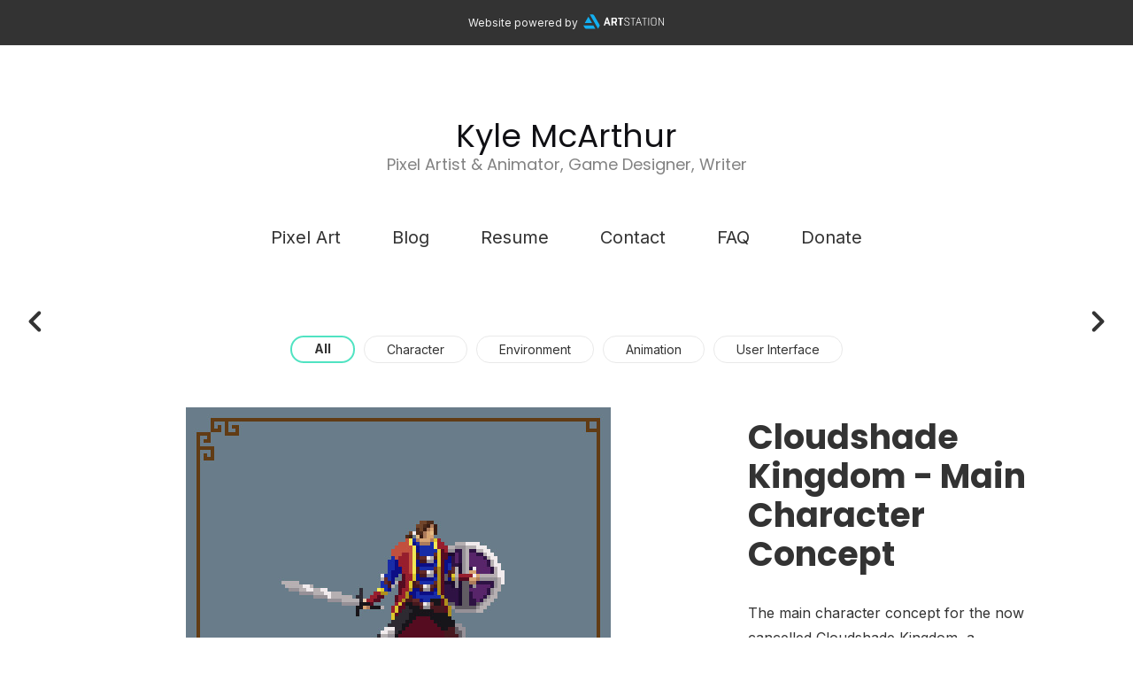

--- FILE ---
content_type: text/html; charset=utf-8
request_url: https://kylemcarthur.com/projects/PmX6gr
body_size: 3725
content:
<!DOCTYPE html><html lang="en"><head><meta charset="utf-8" /><meta content="IE=edge" http-equiv="X-UA-Compatible" /><meta content="width=device-width, initial-scale=1.0" name="viewport" /><link href="https://fonts.googleapis.com/css?family=Inter:400,400i,700,900|Poppins:400,700,900|PT+Mono" rel="stylesheet" /><link rel="stylesheet" media="screen" href="/assets/website-26325af48fcf4085dc968ace4e7c8c3ac5dfac87066c2008a18f3777550573ed.css" /><link rel="stylesheet" media="screen" href="/assets/website/insta-890675ab725dd0a445bb90ad4a6fc53ae35aaec91c1c83cfb7297e973d0fda8b.css" /><link rel="stylesheet" media="screen" href="/asset/css/custom-user-878284-1769181680-theme-insta-0577e6ea0bda08d69959fb8131e4650e-1690408223.css" /><style></style><link rel="shortcut icon" type="image/x-icon" href="https://cdn.artstation.com/static_media/placeholders/user/portfolio_favicon/default.png" /><title>Kyle McArthur - Cloudshade Kingdom - Main Character Concept</title>
<meta name="description" content="The main character concept for the now cancelled Cloudshade Kingdom, a Castlevania inspired action platformer. Art style and pose inspired by Castlevania and Pauldrons. www.twitch.tv/calamity_kyle www.twitter.com/Calamity_Kyle" />
<meta name="twitter:site_name" content="Kyle McArthur" />
<meta name="twitter:site" content="@Calamity_Kyle" />
<meta name="twitter:title" content="Cloudshade Kingdom - Main Character Concept" />
<meta name="twitter:card" content="summary_large_image" />
<meta name="twitter:description" content="The main character concept for the now cancelled Cloudshade Kingdom, a Castlevania inspired action platformer. Art style and pose inspired by Castlevania and Pauldrons.

www.twitch.tv/calamity_kyle
www.twitter.com/Calamity_Kyle
www.patreon.com/calamity_kyle
www.ko-fi.com/calamity_kyle" />
<meta name="twitter:image" content="https://cdna.artstation.com/p/assets/images/images/014/467/816/large/kyle-mcarthur-character-concept-original-4x.jpg?1544071406" />
<meta property="og:url" content="https://kylemcarthur.com/projects/PmX6gr" />
<meta property="og:site_name" content="Kyle McArthur" />
<meta property="og:title" content="Cloudshade Kingdom - Main Character Concept" />
<meta property="og:image" content="https://cdna.artstation.com/p/assets/images/images/014/467/816/large/kyle-mcarthur-character-concept-original-4x.jpg?1544071406" />
<meta property="og:description" content="The main character concept for the now cancelled Cloudshade Kingdom, a Castlevania inspired action platformer. Art style and pose inspired by Castlevania and Pauldrons.

www.twitch.tv/calamity_kyle
www.twitter.com/Calamity_Kyle
www.patreon.com/calamity_kyle
www.ko-fi.com/calamity_kyle" />
<meta property="og:image:width" content="1920" />
<meta property="og:type" content="website" />
<meta name="image" content="https://cdna.artstation.com/p/assets/images/images/014/467/816/large/kyle-mcarthur-character-concept-original-4x.jpg?1544071406" />
<meta name="og_twitter_card" content="summary_large_image" />
<meta name="robots" content="index, NoAI" /><link rel="alternate" type="application/rss+xml" title="Kyle McArthur on ArtStation" href="https://calamity_kyle.artstation.com/rss" /><!-- Common head js --><script src="/assets/layout/common_head_js.bundle.87cd8cc13f51041e4c5c.js"></script><script>window._epicEnableCookieGuard = false</script><script src="https://tracking.epicgames.com/tracking.js" async defer="defer"></script><script>environment = "production";
window.websocket_host = "https://ws.artstation.com";</script><script>window.api                         = {};
window.api.notifications           = {};
window.api.messaging               = {};
window.api.websockets              = {};
window.api.notifications.enabled   = true;
window.api.messaging.enabled       = true;
window.api.websockets.enabled      = true;
window.api.google_auth_client_id   = "439315463592-150g9t6k7vft6cd71k6s6jqelg9hgr4e.apps.googleusercontent.com";
window.api.facebook_app_id         = "249255215230397";
window.talon_settings              = {};
window.talon_settings.enabled      = true;
window.talon_settings.flow_id      = 'artstation_prod';</script><script>window.user_id = null;
window.user_show_adult = false;</script><script>window.upload_config = {
  maxImageSize: 10485760,
  maxMarmosetFileSize: 15728640,
  maxPdfFileSize: 20971520,
  maxPanoFileSize: 10485760,
  maxVideoClipFileSize: 26214400
};</script><script>window.angular_debug_enabled = false;
window.locale = "en";
I18n = {}
I18n.defaultLocale = "en";
I18n.locale = "en";
window.artstation_config = {
  preloaded_feed_comments_count: 5,
  preloaded_challenge_announcement_replies_count: 5
};</script><script>window.pro_member = false;</script><script src="https://js.hcaptcha.com/1/api.js?render=explicit&uj=true" async defer></script></head><body class="theme-insta project"><div id="top"></div><div class="powered-by-artstation"><span>Website powered by</span><a class="logo-artstation" href="https://www.artstation.com"></a></div><header class="site-header"><div class="site-logo"><div class="site-title title-font"><a href="/">Kyle McArthur</a><div class="site-subtitle visible-desktop">Pixel Artist &amp; Animator, Game Designer, Writer</div></div></div><div class="site-header-btn"><div class="line"></div><div class="line"></div><div class="line"></div></div><div class="header-nav-close"><div class="header-nav-close-inner"></div></div><div class="header-nav"><ul class="nav"><li><a target="_self" href="/">Pixel Art</a></li><li><a target="_self" href="/blog">Blog</a></li><li><a target="_self" href="/resume">Resume</a></li><li><a target="_self" href="/contact">Contact</a></li><li><a target="_self" href="/pages/faq">FAQ</a></li><li><a target="_self" href="/pages/donate">Donate</a></li></ul></div></header><div class="site-wrapper"><div class="nav-album hidden-phone"><ul class="nav-inline"><li class="active"><a href="/projects">All</a></li><li><a href="/albums/2046167">Character</a></li><li><a href="/albums/2046152">Environment</a></li><li><a href="/albums/2046143">Animation</a></li><li><a href="/albums/2046170">User Interface</a></li></ul></div><input type="hidden" name="previous_project" id="previous_project" value="/projects/xzY16O" /><input type="hidden" name="next_project" id="next_project" value="/projects/v1xVAE" /><a class="project-page-prev" href="/projects/xzY16O"><span class="far fa-angle-left"></span></a><a class="project-page-next" href="/projects/v1xVAE"><span class="far fa-angle-right"></span></a><div class="site-content project-page"><div class="project-title title-font text-center hidden-desktop">Cloudshade Kingdom - Main Character Concept</div><div class="project-grid right "><div class="project-assets"><div class="project-assets-item"><div class="project-assets-item-inner"><a class="project-assets-link colorbox-gal" data-colorbox="true" href="https://cdna.artstation.com/p/assets/images/images/014/467/816/large/kyle-mcarthur-character-concept-original-4x.jpg?1544071406"><picture><source media="(min-width: 1200px)" srcset="https://cdna.artstation.com/p/assets/images/images/014/467/816/large/kyle-mcarthur-character-concept-original-4x.jpg?1544071406" /><source media="(min-width: 768px)" srcset="https://cdna.artstation.com/p/assets/images/images/014/467/816/medium/kyle-mcarthur-character-concept-original-4x.jpg?1544071406" /><source media="(min-width: 0)" srcset="" /><img class="project-assets-image img-responsive constrained" alt="" src="https://cdna.artstation.com/p/assets/images/images/014/467/816/medium/kyle-mcarthur-character-concept-original-4x.jpg?1544071406" /></picture></a></div></div></div><div class="project-content"><div class="container-sm"><div class="project-title title-font hidden-phone hidden-tablet">Cloudshade Kingdom - Main Character Concept</div><div class="project-text formatted-text"><p>The main character concept for the now cancelled Cloudshade Kingdom, a Castlevania inspired action platformer. Art style and pose inspired by Castlevania and Pauldrons.</p>

<p><a href="http://www.twitch.tv/calamity_kyle">www.twitch.tv/calamity_kyle</a>
<br /><a href="https://www.twitter.com/Calamity_Kyle">www.twitter.com/Calamity_Kyle</a>
<br /><a href="http://www.patreon.com/calamity_kyle">www.patreon.com/calamity_kyle</a>
<br /><a href="http://www.ko-fi.com/calamity_kyle">www.ko-fi.com/calamity_kyle</a></p></div><div class="s-icons"><div class="s-icons-inner"><button class="s-icon s-fb" data-href="" data-sharer="facebookLegacy" type="button"><span class="ik ik-sh-facebook"></span><span class="s-text">Share</span></button><button class="s-icon s-pin" data-href="" data-media="" data-sharer="pinterest" data-title="" type="button"><span class="ik ik-sh-pinterest"></span><span class="s-text">Pin</span></button><button class="s-icon s-tweet" data-href="" data-sharer="twitter" data-title="" type="button"><span class="ik ik-sh-twitter"></span><span class="s-text">Share</span></button><button class="s-icon s-linked" data-href="" data-sharer="linkedin" data-title="" type="button"><span class="ik ik-sh-linkedin"></span><span class="s-text">Share</span></button></div></div><div class="project-nav"><a class="project-nav-link project-nav-prev" href="/projects/xzY16O"><div class="project-nav-image" style="background-image: url(&#39;https://cdnb.artstation.com/p/assets/images/images/014/393/483/20181202202046/smaller_square/kyle-mcarthur-006-graffiti.jpg?1543803647&#39;);"></div><div class="project-nav-inner left"><div class="project-nav-head"><span class="far fa-long-arrow-left icon-pad-right"></span>Previous </div><div class="project-nav-footer">Graffiti - Calamity </div></div></a><a class="project-nav-link project-nav-next" href="/projects/v1xVAE"><div class="project-nav-inner right text-right"><div class="project-nav-head">Next<span class="far fa-long-arrow-right icon-pad-left"></span></div><div class="project-nav-footer">Knight vs Orc </div></div><div class="project-nav-image" style="background-image: url(&#39;https://cdna.artstation.com/p/assets/images/images/018/595/942/20190607202504/smaller_square/kyle-mcarthur-knight-vs-orc.jpg?1559957104&#39;);"></div></a></div><div class="project-other hidden-phone text-center"><div class="project-other-title">More artwork</div><div class="project-other-images"><a class="project-other-link" href="/projects/XggJyn"><img width="200" heigth="200" src="https://cdna.artstation.com/p/assets/images/images/060/898/360/20230323024709/smaller_square/kyle-mcarthur-hoverboard-destiny-cyndi-3x.jpg?1679557629" /></a><a class="project-other-link" href="/projects/rRaQr5"><img width="200" heigth="200" src="https://cdnb.artstation.com/p/assets/images/images/026/257/049/smaller_square/kyle-mcarthur-zelda-ocarina-of-time-final-3x.jpg?1588293486" /></a><a class="project-other-link" href="/projects/lxwLLo"><img width="200" heigth="200" src="https://cdna.artstation.com/p/assets/covers/images/040/043/662/smaller_square/kyle-mcarthur-kyle-mcarthur-player-character-helmet-on-preview-4x.jpg?1627673236" /></a></div></div></div></div></div></div><div class="report-section"><div class="dropdown"><a class="dropdown-toggle" role="button"><i class="far fa-flag fa-pad-right"></i><span>Report</span></a><ul class="dropdown-menu"><li class="dropdown-menu-item"><a href="https://safety.epicgames.com/en-US/policies/reporting-misconduct/submit-report?product_id=artstation_content_report&amp;content_id=4099114&amp;content_type=project" target="_blank"><i class="material-icons-round far icon-pad-right">description</i><span>Content</span></a></li><li class="dropdown-menu-item"><a href="https://safety.epicgames.com/en-US/policies/reporting-misconduct/submit-report?product_id=artstation_content_report&amp;content_id=878284&amp;content_type=user_website" target="_blank"><i class="material-icons-round far icon-pad-right">person</i><span>User</span></a></li></ul></div></div></div><footer class="site-footer"><div class="row row-middle"><div class="col-12 col-tablet-6 site-footer-s"><div class="fo-social text-center ik-style-solid ik-frame-circle ik-color-accent"><div class="fo-social-item"><a class="fo-social-link ik ik-artstation ik-s-artstation" href="https://www.artstation.com/calamity_kyle"></a></div><div class="fo-social-item"><a class="fo-social-link ik ik-twitter ik-s-twitter" target="_blank" href="https://twitter.com/Calamity_Kyle"></a></div></div></div><div class="col-12 col-tablet-3 btt"><a class="scrolltoel" href="#top"><span class="far fa-long-arrow-up icon-pad-right-2x"></span>Back to top </a></div><div class="col-12 col-tablet-3 site-footer-copy">&copy; All rights reserved</div></div></footer><script src="/assets/website-e5996ef0f429971584907debb6b413ebaf705162603c946acbdd2496ef376f8a.js"></script><script src="/asset/js/app.js?v=user-878284-1769181680-theme-insta-0577e6ea0bda08d69959fb8131e4650e-1690408223"></script><script src="//unpkg.com/css-vars-ponyfill@1"></script><script>cssVars({
  onlyLegacy: true
});</script><script async="" defer="" src="//assets.pinterest.com/js/pinit.js" type="text/javascript"></script></body></html>

--- FILE ---
content_type: text/css
request_url: https://kylemcarthur.com/assets/website/insta-890675ab725dd0a445bb90ad4a6fc53ae35aaec91c1c83cfb7297e973d0fda8b.css
body_size: 7175
content:
.nav-inline,.nav{list-style:none;margin:0;padding:0}:root{--popover-bg: var(--body-bg-darker);--notify-bg: var(--body-bg-darker);--notify-color-primary: var(--accent-color);--modal-bg: var(--body-bg-darker);--modal-bg-backdrop: rgba(255, 255, 255, 0.8);--modal-border-color: var(--body-bg-darkest);--modal-header-bg: var(--body-bg-darkest);--short-url-bg: #fff;--short-url-border: #fff;--short-url-border-radius: 40px;--short-url-copied-color: var(--accent-color)}a,.active a{color:var(--link-color);text-decoration:none;transition:color 0.25s cubic-bezier(0.45, 0.3, 0.15, 0.95),opacity 0.25s cubic-bezier(0.45, 0.3, 0.15, 0.95)}a:focus,a:active,.active a:focus,.active a:active{outline:0}a:hover,.active a:hover{color:var(--link-color-darker)}h1,h2,h3,h4{color:var(--project-title-color);margin-top:3.75rem;margin-bottom:0.9375rem}@media (max-width: 47.9375em){h1,h2,h3,h4{margin-top:2.5rem;margin-bottom:1.25rem}}h1{font-size:2.75rem;line-height:3.75rem}h1+p,h1+code,h1+pre{margin-top:0.25rem}@media (max-width: 47.9375em){h1{font-size:1.625rem;line-height:2.375rem}}h2{font-size:2rem;line-height:2.75rem}@media (max-width: 47.9375em){h2{font-size:1.375rem;line-height:2.25rem}}h2+p,h2+code,h2+pre{margin-top:0.375rem}h3{font-size:1.5rem;line-height:2.0625rem}@media (max-width: 47.9375em){h3{font-size:1.125rem;line-height:2rem}}h3+p,h3+code,h3+pre{margin-top:0.625rem}h4{font-size:1.125rem;line-height:1.5rem}@media (max-width: 47.9375em){h4{font-size:1rem;line-height:1.625rem}}h4+p,h4+code,h4+pre{margin-top:0.625rem}code,pre{padding:0.625rem 0.9375rem;border:0.0625rem solid var(--body-bg-darkest);background:var(--body-bg-darker);margin-top:1.375rem;margin-bottom:1.375rem;font-family:'PT Mono', monospace;display:block;white-space:pre-wrap;word-wrap:break-word}code code,code pre,pre code,pre pre{padding:0;border:0;margin-top:0;margin-bottom:0}blockquote{border-left:0.1875rem solid rgba(var(--border-color-rgb), 0.7);padding:0.375rem 0 0.375rem 1.25rem;font-style:italic;color:var(--body-color)}.color-darker{color:var(--body-color-darker)}html{display:flex;width:100%}body{font-size:0.875rem;line-height:1.75;color:var(--body-color);background-color:var(--body-bg)}.site-wrapper{flex:1;height:initial}.site-content{margin-left:0.625rem;margin-right:0.625rem}@media (min-width: 48em){.site-content{margin-left:2.5rem;margin-right:2.5rem}}@media (min-width: 64em){.site-content{margin-left:5rem;margin-right:5rem}}.site-grid-wrapper{display:flex;flex-direction:column;height:calc(100% - 100px);justify-content:space-between;padding-bottom:2rem}.container-lg,.container-sm{margin-left:auto;margin-right:auto;padding-left:0.9375rem;padding-right:0.9375rem;width:100%}.container-sm{max-width:51.25rem}.container-lg{max-width:78.125rem}@media (min-width: 120.0625em){.container-lg{max-width:100rem}}.row{display:flex;flex:0 1 auto;flex-direction:row;flex-wrap:wrap}.row-middle{align-items:center}.row-spacing{margin-left:-0.9375rem;margin-right:-0.9375rem}.row-spacing>*{padding-left:0.9375rem;padding-right:0.9375rem}.col-1{max-width:8.3333333333%;flex-basis:8.3333333333%}.col-2{max-width:16.6666666667%;flex-basis:16.6666666667%}.col-3{max-width:25%;flex-basis:25%}.col-4{max-width:33.3333333333%;flex-basis:33.3333333333%}.col-5{max-width:41.6666666667%;flex-basis:41.6666666667%}.col-6{max-width:50%;flex-basis:50%}.col-7{max-width:58.3333333333%;flex-basis:58.3333333333%}.col-8{max-width:66.6666666667%;flex-basis:66.6666666667%}.col-9{max-width:75%;flex-basis:75%}.col-10{max-width:83.3333333333%;flex-basis:83.3333333333%}.col-11{max-width:91.6666666667%;flex-basis:91.6666666667%}.col-12{max-width:100%;flex-basis:100%}@media (min-width: 48em){.row-tablet{display:flex;flex-wrap:wrap}}@media (min-width: 48em){.col-tablet-1{max-width:8.3333333333%;flex-basis:8.3333333333%}}@media (min-width: 48em){.col-tablet-2{max-width:16.6666666667%;flex-basis:16.6666666667%}}@media (min-width: 48em){.col-tablet-3{max-width:25%;flex-basis:25%}}@media (min-width: 48em){.col-tablet-4{max-width:33.3333333333%;flex-basis:33.3333333333%}}@media (min-width: 48em){.col-tablet-5{max-width:41.6666666667%;flex-basis:41.6666666667%}}@media (min-width: 48em){.col-tablet-6{max-width:50%;flex-basis:50%}}@media (min-width: 48em){.col-tablet-7{max-width:58.3333333333%;flex-basis:58.3333333333%}}@media (min-width: 48em){.col-tablet-8{max-width:66.6666666667%;flex-basis:66.6666666667%}}@media (min-width: 48em){.col-tablet-9{max-width:75%;flex-basis:75%}}@media (min-width: 48em){.col-tablet-10{max-width:83.3333333333%;flex-basis:83.3333333333%}}@media (min-width: 48em){.col-tablet-11{max-width:91.6666666667%;flex-basis:91.6666666667%}}@media (min-width: 48em){.col-tablet-12{max-width:100%;flex-basis:100%}}@media (min-width: 64em){.row-desktop{display:flex;flex-wrap:wrap}}@media (min-width: 64em){.col-desktop-1{max-width:8.3333333333%;flex-basis:8.3333333333%}}@media (min-width: 64em){.col-desktop-2{max-width:16.6666666667%;flex-basis:16.6666666667%}}@media (min-width: 64em){.col-desktop-3{max-width:25%;flex-basis:25%}}@media (min-width: 64em){.col-desktop-4{max-width:33.3333333333%;flex-basis:33.3333333333%}}@media (min-width: 64em){.col-desktop-5{max-width:41.6666666667%;flex-basis:41.6666666667%}}@media (min-width: 64em){.col-desktop-6{max-width:50%;flex-basis:50%}}@media (min-width: 64em){.col-desktop-7{max-width:58.3333333333%;flex-basis:58.3333333333%}}@media (min-width: 64em){.col-desktop-8{max-width:66.6666666667%;flex-basis:66.6666666667%}}@media (min-width: 64em){.col-desktop-9{max-width:75%;flex-basis:75%}}@media (min-width: 64em){.col-desktop-10{max-width:83.3333333333%;flex-basis:83.3333333333%}}@media (min-width: 64em){.col-desktop-11{max-width:91.6666666667%;flex-basis:91.6666666667%}}@media (min-width: 64em){.col-desktop-12{max-width:100%;flex-basis:100%}}@media (min-width: 73.75em){.row-desktop-sm{display:flex;flex-wrap:wrap}}@media (min-width: 73.75em){.col-desktop-sm-1{max-width:8.3333333333%;flex-basis:8.3333333333%}}@media (min-width: 73.75em){.col-desktop-sm-2{max-width:16.6666666667%;flex-basis:16.6666666667%}}@media (min-width: 73.75em){.col-desktop-sm-3{max-width:25%;flex-basis:25%}}@media (min-width: 73.75em){.col-desktop-sm-4{max-width:33.3333333333%;flex-basis:33.3333333333%}}@media (min-width: 73.75em){.col-desktop-sm-5{max-width:41.6666666667%;flex-basis:41.6666666667%}}@media (min-width: 73.75em){.col-desktop-sm-6{max-width:50%;flex-basis:50%}}@media (min-width: 73.75em){.col-desktop-sm-7{max-width:58.3333333333%;flex-basis:58.3333333333%}}@media (min-width: 73.75em){.col-desktop-sm-8{max-width:66.6666666667%;flex-basis:66.6666666667%}}@media (min-width: 73.75em){.col-desktop-sm-9{max-width:75%;flex-basis:75%}}@media (min-width: 73.75em){.col-desktop-sm-10{max-width:83.3333333333%;flex-basis:83.3333333333%}}@media (min-width: 73.75em){.col-desktop-sm-11{max-width:91.6666666667%;flex-basis:91.6666666667%}}@media (min-width: 73.75em){.col-desktop-sm-12{max-width:100%;flex-basis:100%}}@media (min-width: 90em){.row-desktop-xmd{display:flex;flex-wrap:wrap}}@media (min-width: 90em){.col-desktop-xmd-1{max-width:8.3333333333%;flex-basis:8.3333333333%}}@media (min-width: 90em){.col-desktop-xmd-2{max-width:16.6666666667%;flex-basis:16.6666666667%}}@media (min-width: 90em){.col-desktop-xmd-3{max-width:25%;flex-basis:25%}}@media (min-width: 90em){.col-desktop-xmd-4{max-width:33.3333333333%;flex-basis:33.3333333333%}}@media (min-width: 90em){.col-desktop-xmd-5{max-width:41.6666666667%;flex-basis:41.6666666667%}}@media (min-width: 90em){.col-desktop-xmd-6{max-width:50%;flex-basis:50%}}@media (min-width: 90em){.col-desktop-xmd-7{max-width:58.3333333333%;flex-basis:58.3333333333%}}@media (min-width: 90em){.col-desktop-xmd-8{max-width:66.6666666667%;flex-basis:66.6666666667%}}@media (min-width: 90em){.col-desktop-xmd-9{max-width:75%;flex-basis:75%}}@media (min-width: 90em){.col-desktop-xmd-10{max-width:83.3333333333%;flex-basis:83.3333333333%}}@media (min-width: 90em){.col-desktop-xmd-11{max-width:91.6666666667%;flex-basis:91.6666666667%}}@media (min-width: 90em){.col-desktop-xmd-12{max-width:100%;flex-basis:100%}}@media (min-width: 120.0625em){.row-desktop-xlg{display:flex;flex-wrap:wrap}}@media (min-width: 120.0625em){.col-desktop-xlg-1{max-width:8.3333333333%;flex-basis:8.3333333333%}}@media (min-width: 120.0625em){.col-desktop-xlg-2{max-width:16.6666666667%;flex-basis:16.6666666667%}}@media (min-width: 120.0625em){.col-desktop-xlg-3{max-width:25%;flex-basis:25%}}@media (min-width: 120.0625em){.col-desktop-xlg-4{max-width:33.3333333333%;flex-basis:33.3333333333%}}@media (min-width: 120.0625em){.col-desktop-xlg-5{max-width:41.6666666667%;flex-basis:41.6666666667%}}@media (min-width: 120.0625em){.col-desktop-xlg-6{max-width:50%;flex-basis:50%}}@media (min-width: 120.0625em){.col-desktop-xlg-7{max-width:58.3333333333%;flex-basis:58.3333333333%}}@media (min-width: 120.0625em){.col-desktop-xlg-8{max-width:66.6666666667%;flex-basis:66.6666666667%}}@media (min-width: 120.0625em){.col-desktop-xlg-9{max-width:75%;flex-basis:75%}}@media (min-width: 120.0625em){.col-desktop-xlg-10{max-width:83.3333333333%;flex-basis:83.3333333333%}}@media (min-width: 120.0625em){.col-desktop-xlg-11{max-width:91.6666666667%;flex-basis:91.6666666667%}}@media (min-width: 120.0625em){.col-desktop-xlg-12{max-width:100%;flex-basis:100%}}.container-thin{padding-left:0;padding-right:0}.nav+.nav{margin-top:1.25rem}.nav-album{max-width:112.5rem;text-align:center;padding:0.9375rem 0 0;margin-top:0.8125rem;margin-left:0.625rem;margin-right:0.625rem;background-color:var(--body-bg)}@media (min-width: 48em){.nav-album{margin-left:2.5rem;margin-right:2.5rem}}@media (min-width: 64em){.nav-album{margin-left:5rem;margin-right:5rem;margin-top:3.75rem}}@media (min-width: 90em){.nav-album{margin-left:auto;margin-right:auto;margin-top:3.75rem}}.nav-album a{color:var(--site-title-color)}.nav-album li.active{color:var(--link-color)}.nav-album li.active a:hover{color:var(--accent-color)}.nav-inline li{display:inline-block;vertical-align:top;margin:0 0.3125rem 0.625rem}.nav-inline a{color:var(--body-color);font-size:0.875rem;padding:0.1875rem 1.5625rem;line-height:1.4375rem;border:0.0625rem solid var(--border-color);border-radius:0.9375rem;display:block;transition:all 0.2s cubic-bezier(0.55, 0.085, 0.68, 0.53)}.nav-inline a:hover{border-color:var(--accent-color);color:var(--accent-color)}.nav-inline .active a{padding-top:0.125rem;padding-bottom:0.25rem;line-height:1.3125rem;font-weight:700;border-width:0.125rem;border-color:var(--accent-color);color:var(--body-color)}.site-header{background-color:var(--header-bg);padding:1.6875rem 0.625rem}@media (max-width: 47.9375em){.site-header{border-bottom:0.0625rem solid var(--border-color)}}@media (min-width: 48em){.site-header{padding-top:2.25rem;padding-left:2.5rem;padding-right:2.5rem}}@media (min-width: 64em){.site-header{padding:4.375rem 5rem 0}}.site-header-btn{position:absolute;top:2.0625rem;right:0.9375rem;padding:0.625rem;line-height:0.8125rem;font-size:0.0625rem;cursor:pointer;outline:0;display:none;background:transparent;-webkit-tap-highlight-color:rgba(0,0,0,0)}.site-header-btn .line{width:1.25rem;height:0.125rem;background:var(--body-color)}.site-header-btn .line+.line{margin-top:0.25rem}@media (max-width: 47.9375em){.site-header-btn{display:block}}.site-title{font-size:1.625rem;color:var(--site-title-color)}.site-title a{color:var(--site-title-color)}.site-title a:hover{color:var(--accent-color)}@media (min-width: 48em){.site-title{font-size:2.25rem;text-align:center}}.site-logo{text-align:center}.site-logo img{max-width:100%}@media (max-width: 47.9375em){.site-logo{padding-left:1.875rem;padding-right:1.875rem}}.site-subtitle{font-size:0.75rem;color:var(--subtitle-color);margin-top:-0.9375rem}@media (min-width: 48em){.site-subtitle{font-size:1.125rem}}.header-nav{padding:0;font-size:1.25rem;text-align:center;position:relative;margin:auto}@media (min-width: 48em){.header-nav{padding-left:calc( var(--store-grid-gutter) / 2);padding-right:calc( var(--store-grid-gutter) / 2)}}@media (min-width: 64em){.header-nav{max-width:78.125rem}}@media (min-width: 120.0625em){.header-nav{max-width:87.875rem}}.header-nav li{margin:0 0.625rem 0.625rem;padding:0 0.3125rem}.header-nav li a{color:var(--body-color)}.header-nav li a:hover{color:var(--accent-color)}.header-nav li.active a{color:var(--body-color);font-weight:600}@media (max-width: 47.9375em){.header-nav li{margin-top:2.625rem}.header-nav li:first-child{margin-top:0}.header-nav li a{display:inline-block;vertical-align:top;padding-bottom:0.5rem;border-bottom:0.1875rem solid transparent}.header-nav li.active a{border-bottom-color:var(--accent-color)}}@media (min-width: 48em){.header-nav li{display:inline-block;vertical-align:top;padding-bottom:0.3125rem;border-bottom:0.1875rem solid transparent}.header-nav li.active{border-bottom-color:var(--accent-color)}}@media (min-width: 64em){.header-nav li{margin-left:1.5rem;margin-right:1.5rem}}.header-nav-close{display:none;position:fixed;z-index:10;top:1rem;right:1rem;background:var(--nav-album-bg);border-radius:50%;width:3.5rem;height:3.5rem}.header-nav-close-inner:before,.header-nav-close-inner:after{content:'';display:block;position:absolute;top:1.0625rem;left:1.6875rem;width:0.1875rem;height:1.375rem;background:var(--body-color)}.header-nav-close-inner:before{transform:rotate(45deg)}.header-nav-close-inner:after{transform:rotate(-45deg)}@media (max-width: 47.9375em){.header-nav{display:none;position:fixed;top:0;left:0;width:100%;height:100%;overflow-x:hidden;overflow-y:auto;background:var(--body-bg);z-index:3;font-size:2.25rem;padding-top:5.5rem;padding-bottom:4rem;-webkit-overflow-scrolling:touch}.header-nav-active .header-nav-close{display:block}}@media (min-width: 48em){.header-nav{margin-top:3.125rem;display:block !important}}.toggle-mobile-portfolio:hover{border-bottom-color:transparent !important}.toggle-mobile-portfolio.active .header-subnav-plus:after{transform:rotate(90deg);transform-origin:50%}.header-subnav{font-size:1rem;display:none}.header-subnav li{margin-top:1.25rem}.header-subnav-plus{display:inline-block;width:1.25rem;height:1.25rem;vertical-align:baseline;position:relative}.header-subnav-plus:before,.header-subnav-plus:after{content:'';display:block;position:absolute;top:0;left:0}.header-subnav-plus:before{width:1.25rem;height:0.125rem;background:var(--accent-color);margin:0.5625rem 0}.header-subnav-plus:after{width:0.125rem;height:1.25rem;background:var(--accent-color);margin:0 0.5625rem;transition:transform .2s linear}.cart-header{position:absolute;right:0;top:0.625rem;font-size:0.875rem}@media (min-width: 48em){.cart-header{right:calc( var(--store-grid-gutter) / 2)}}.site-footer{background-color:var(--footer-bg);padding:0.9375rem 1.875rem;border-top:0.0625rem solid var(--border-color)}.site-footer-copy{padding:0.9375rem;font-size:0.875rem;color:var(--subtitle-color)}@media (max-width: 47.9375em){.site-footer-copy{text-align:center}}@media (min-width: 48em){.site-footer-copy{order:1}}@media (min-width: 48em){.site-footer-s{order:2}}@media (max-width: 47.9375em){.site-footer-s-fixed{position:fixed;bottom:0;padding:0.625rem 0;left:0;z-index:4;width:100%;background:var(--body-bg)}}.site-footer .btt{padding:0.9375rem}.site-footer .btt a{color:var(--social-circle-color)}.site-footer .btt a:hover{color:var(--accent-color)}@media (max-width: 47.9375em){.site-footer .btt{text-align:center;margin-top:0.625rem}}@media (min-width: 48em){.site-footer .btt{text-align:right;order:3}}.site-footer-copy{color:var(--social-circle-color)}.fo-social-item{display:inline-block;margin:0.5625rem}abbr{display:none}.form-group{position:relative;padding-top:2.1875rem}.form-group .far{display:none;position:absolute;top:0.625rem;right:0;font-size:1rem}.control-label{cursor:text;display:block;font-size:1rem;font-weight:300;margin:0;width:100%;text-align:left;color:var(--subtitle-color);position:absolute;top:3.125rem;left:1.5625rem;z-index:1;transition:top .2s ease, font-size .2s ease, color .2s ease}@media (min-width: 48em){.control-label{font-size:1.375rem}}.control-label.focus{top:2.625rem;font-size:0.75rem}.form-control{width:100%;display:block;background-color:var(--body-bg);color:var(--site-title-color);border:0.0625rem solid var(--border-color-lighter);font-size:1.125rem;padding:1.875rem 1.5625rem 1.125rem;transition:padding-top .2s ease, margin-top .2s ease;overflow-x:hidden;border-radius:2.1875rem}.form-control:focus+.control-label,.form-control.has-value+.control-label{top:2.625rem;font-size:0.75rem}.form-control:focus{border-color:var(--accent-color);outline:0}.form-control.has-value:valid{border-color:var(--accent-color)}.form-control.has-value:invalid{border-color:#FF6944}.form-control.has-value:invalid+.control-label .fa-exclamation-circle{color:#FF6944;display:block}.btn{cursor:pointer;text-decoration:none;padding:1.4375rem 0.6875rem;font-size:1.625rem;display:block;width:100%;border:0;background:var(--accent-color);color:#fff;border-radius:2.375rem;outline:0;box-shadow:0 0.25rem 1rem 0 rgba(119,119,119,0.16);transition:box-shadow .2s linear, background .2s linear, opacity .2s linear}.btn:hover{color:#fff;opacity:0.8;box-shadow:0 0.75rem 1.875rem 0 rgba(0,0,0,0.2)}.btn:active{outline:0}.btn:focus{outline:0;box-shadow:0 0.25rem 1rem 0 rgba(119,119,119,0.16) inset}.recaptcha{text-align:center;margin-top:2.5rem}.recaptcha .g-recaptcha{width:18.75rem;margin:auto}.album-insta{display:flex;flex-wrap:wrap;align-items:stretch}@media (min-width: 64em){.album-insta{margin-bottom:6.25rem}}.album-insta-wrap{max-width:112.5rem;margin-left:auto;margin-right:auto;margin-top:0.8125rem;padding-top:0.9375rem}@media (max-width: 47.9375em){.album-insta-wrap.index{margin-top:0;padding-top:0}}.album-insta-item{position:relative;flex-basis:50%;padding:0.0625rem}.album-insta-item:hover .album-insta-overlay{opacity:1}@media (min-width: 48em){.album-insta-item{padding:0.0625rem 0.9375rem 1.875rem;max-width:26.875rem;flex-basis:calc(100% / 3)}}@media (min-width: 90em){.album-insta-item{max-width:27.5rem;flex-basis:25%;padding:0.0625rem 1.25rem 2.5rem}}@media (min-width: 120.0625em){.album-insta-item{flex-basis:20%}}.album-insta-inner{display:inline-table;vertical-align:top;position:relative}.album-insta-overlay{position:absolute;top:0;left:0;width:100%;height:100%;display:flex;flex-wrap:wrap;align-items:center;justify-content:center;opacity:0;font-weight:700;color:#fff;background:linear-gradient(to bottom, rgba(0,0,0,0.5), rgba(0,0,0,0.8));transition:opacity .2s linear}.album-insta-project{text-align:center;padding:1.25rem;font-size:1.25rem;word-break:break-word;-webkit-hyphens:auto;hyphens:auto}@media (min-width: 48em){.album-insta-project{font-size:1.625rem}}.pagination{border-top:0.0625rem solid var(--border-color);padding-top:1.25rem;margin-bottom:2.5rem}.pagination .prev{float:left}.pagination .next{float:right}.cart-header-icon{color:var(--body-color)}.cart-header-icon:hover{color:var(--accent-color)}.cart-header-counter{vertical-align:middle;color:#fff}.cart-header-mobile{cursor:pointer;display:inline-block}.cart-header-mobile:hover{color:var(--accent-color)}@media (max-width: 47.9375em){.cart-header-counter{background:var(--accent-color);color:#fff;font-size:1.25rem;min-width:1.375rem;line-height:1;padding:0.0625rem 0.25rem;border-radius:50%;max-height:100%;text-align:center}}.ik-style-solid.ik-color-accent .ik,.ik-style-outline.ik-color-accent .ik,.ik-style-cutout.ik-color-accent .ik{background:var(--social-circle-bg)}.ps .ps__rail-x:hover,.ps .ps__rail-y:hover,.ps .ps__rail-x:focus,.ps .ps__rail-y:focus,.ps .ps__rail-x.ps--clicking,.ps .ps__rail-y.ps--clicking,.ps:hover>.ps__rail-x,.ps:hover>.ps__rail-y,.ps--focus>.ps__rail-x,.ps--focus>.ps__rail-y,.ps--scrolling-x>.ps__rail-x,.ps--scrolling-y>.ps__rail-y{opacity:1}.report-section{font-size:0.9rem;display:flex;justify-content:center;align-items:center;padding:1rem 2rem}.report-section-m0{margin:0}@media (min-width: 48em){.report-section{justify-content:flex-end;padding:1rem 2.5rem}}@media (max-width: 47.9375em){.project p{margin:1.25rem 0 0}}@media (min-width: 48em){.project p{margin:0 0 5rem}.project p:first-child{margin-top:0}}.project-page{font-size:0.875rem;line-height:1.375;margin-top:2.5rem}.project-page-prev,.project-page-next{position:fixed;top:50vh;text-align:center;z-index:2;color:inherit;width:0.625rem;font-size:1.25rem;transform:translate(0, -50%)}@media (min-width: 48em){.project-page-prev,.project-page-next{width:2.5rem;font-size:1.875rem}}@media (min-width: 64em){.project-page-prev,.project-page-next{width:5rem;font-size:2.5rem}}.project-page-prev{left:0}.project-page-next{right:0}@media (max-width: 47.9375em){.project-page{margin-top:1.25rem}.project-page-right .project-title{margin-bottom:2.5rem}}@media (min-width: 64em){.project-page .project-images{margin-top:0}}.project-grid{display:flex;flex-wrap:wrap}.project-grid .project-assets,.project-grid .project-content{width:100%;flex-basis:100%}@media (min-width: 64em){.project-grid.right .project-assets{width:66%;flex-basis:66%}.project-grid.right .project-content{width:34%;flex-basis:34%;padding-left:1%}.project-grid.right .project-nav{display:block}}@media (min-width: 64em) and (min-width: 64em){.project-grid.right .s-icons{text-align:left}}@media (min-width: 64em) and (min-width: 1024px) and (max-width: 1440px){.project-grid.right .s-icon{padding:0.25rem 0.3125rem;font-size:0.625rem}}.project-grid.above .project-assets{order:2}.project-grid.above .project-content{order:1}@media (min-width: 48em){.project-images{margin-top:2.5rem}}@media (min-width: 64em){.project-images{margin-top:5.5rem}}.project-assets-item{text-align:center;margin-bottom:2.5rem}.project-assets-item-inner{display:inline-block;vertical-align:top;max-width:100%}.project-assets-item-inner.video{width:100%;max-width:100rem}.project-assets-link{display:block}.project-assets-image{margin-left:auto;margin-right:auto}@media (min-width: 64em){.project-assets-image.constrained{width:auto;max-height:95vh}}.project-assets-caption{background:var(--nav-album-bg);color:var(--body-color);padding:1.25rem}.project-assets-caption p{margin:0}.project-title{font-size:1.75rem;font-weight:700;line-height:1.18;margin-top:0.75rem;margin-bottom:0.75rem;color:var(--project-title-color);margin-bottom:1.875rem}@media (min-width: 48em){.project-title{font-size:2.375rem}}.project-author{display:flex;align-items:center;color:var(--subtitle-color);margin-bottom:2.25rem}.project-author a{font-weight:600;color:var(--subtitle-color)}.project-author a:hover{text-decoration:underline}.project-author .by{margin-left:0.75rem;margin-right:0.5rem}@media (max-width: 47.9375em){.project-author{justify-content:center}.project-author img{width:1.625rem;height:1.625rem}}@media (min-width: 120.0625em){.project-author{font-size:1.25rem}.project-author .by{margin-left:1.375rem}}.project-text{line-height:1.8;word-break:break-word}.project-text a{color:var(--link-color)}.project-text p{margin:0 0 1.8125rem}@media (min-width: 48em){.project-text{font-size:1rem}}@media (max-width: 1023px){.project-text{-webkit-hyphens:auto;hyphens:auto}}.project-nav{border-top:0.0625rem solid var(--border-color);padding-top:2.5rem;padding-bottom:2.5rem}.project-nav.only-next{justify-content:flex-end}.project-nav-link{display:flex;align-items:stretch;color:var(--body-color);margin:0 0 0.625rem;position:relative;transition:color .2s linear;background:var(--body-bg-darker)}@media (min-width: 64em){.project-nav-link{flex-basis:50%;min-height:0}}.project-nav-link:hover .project-nav-image{opacity:0.8}.project-nav-inner{width:100%;flex-grow:1;padding:0.8125rem;display:flex;flex-direction:column;justify-content:space-between}.project-nav-image{width:7.5rem;min-height:7.5rem;flex-shrink:0;background-size:cover;background-position:center center;background-repeat:no-repeat;transition:opacity .2s linear}.project-nav-head{font-size:0.75rem;text-transform:uppercase}.project-nav-footer{font-size:1rem;font-weight:600;line-height:1.1;width:100%}@media (max-width: 1023px){.project-nav-footer{word-break:break-word;-webkit-hyphens:auto;hyphens:auto}}@media (min-width: 64em){.project-nav{display:flex;align-items:stretch;margin-left:-0.3125rem;margin-right:-0.3125rem}.project-nav-link{flex-basis:50%;margin-left:0.3125rem;margin-right:0.3125rem}}.project-other{background:var(--nav-album-bg);padding:0.9375rem;margin-bottom:2.5rem;max-width:100%}.project-other-title{font-size:1.25rem;font-weight:600;margin-bottom:0.6875rem}@media (max-width: 1023px){.project-other-title{text-align:center}}.project-other-images{display:flex;margin:0 -0.3125rem;justify-content:center}.project-other-link{margin:0 1.5%;flex-basis:33%;flex-shrink:1;transition:opacity .2s linear}.project-other-link:hover{opacity:0.8}.project-other-link img{max-width:100%;height:auto;vertical-align:top}.project-current a{color:inherit;opacity:.5}.project-current a:hover{opacity:1;color:var(--link-color);text-decoration:underline}.page-content{font-size:1.375rem;line-height:1.6}@media (max-width: 47.9375em){.page-content{font-size:1rem}}@media (max-width: 1023px){.page-content{word-break:break-word;-webkit-hyphens:auto;hyphens:auto}}.page-content-text{margin:2.75rem auto;max-width:75rem}.page-content-video,.page-content-image{max-width:100% !important}.page-content-video,.page-content-image img{margin-top:2.75rem;margin-bottom:2.75rem}@media (min-width: 48em){.page-content-video,.page-content-image img{margin-top:5.5rem;margin-bottom:5.5rem}}.page-content .album-insta{margin-bottom:2.75rem}@media (min-width: 48em){.page-content .album-insta{margin-bottom:3.625rem}}.about-page{font-size:1.125rem;line-height:1.6}.about-main{text-align:center;margin:0 -0.625rem;padding:5.375rem 0 4.375rem;color:var(--subtitle-color);background:var(--body-bg-darker)}@media (min-width: 48em){.about-main{margin-left:-2.5rem;margin-right:-2.5rem}}@media (min-width: 64em){.about-main{margin-left:-5rem;margin-right:-5rem}}.about-section h2{font-size:1.875rem;color:var(--site-title-color)}.about-section+.about-section{margin-top:4rem;border-top:0.0625rem solid var(--border-color);padding-top:2.25rem}.about-section:last-child{margin-bottom:4rem;padding-bottom:2.25rem}.about-name{color:var(--site-title-color);font-weight:700;font-size:2rem;text-transform:uppercase;margin-top:0.75rem}@media (min-width: 48em){.about-name{font-size:2.625rem}}.about-position{margin-top:-0.375rem}.about-location{font-size:0.875rem;margin-top:0.5625rem}.about-email{margin-top:2.125rem;margin-bottom:0.4375rem}.about-email a{display:inline-block;vertical-align:top;background:var(--about-link-bg);border:0.0625rem solid var(--social-circle-border);color:var(--social-circle-color);padding:0.625rem 1.1875rem;border-radius:1.5rem}.about-email a:hover{color:var(--link-color)}.about-email .ik{display:inline;vertical-align:text-bottom}.about-social{margin-top:1.625rem}.about-social .so-item{display:inline-block;vertical-align:top;margin:0 0.3125rem 0.625rem}.about-tag{display:inline-block;vertical-align:top;border:1px solid var(--border-color);font-size:1rem;padding:0.3125rem 1.0625rem;margin:0 0.5rem 0.625rem 0;border-radius:1.125rem}.about-software{font-size:1.25rem}@media (min-width: 768px),(max-width: 767px) and (orientation: landscape){.about-software{display:flex;flex-wrap:wrap}}.about-software-item{display:flex;align-items:center;margin-top:0.5rem;margin-bottom:1.375rem}@media (min-width: 768px),(max-width: 767px) and (orientation: landscape){.about-software-item{flex-basis:50%}}.about-software-name{padding:0 0.9375rem}.about-productions-list{list-style:none;padding:0;margin:0}.about-productions-item{width:100%}.about-productions-item+.about-productions-item{margin-top:2.5rem}@media (min-width: 768px),(max-width: 767px) and (orientation: landscape){.about-productions-item{display:flex}}@media (max-width: 767px) and (orientation: portrait){.about-productions-image{margin-bottom:1.375rem}.about-productions-image .img-responsive{width:auto;display:inline}}.about-productions-info{flex:1;list-style:none;padding:0;margin:0}@media (min-width: 768px),(max-width: 767px) and (orientation: landscape){.about-productions-info{padding-left:1.375rem}}@media (min-width: 64em){.about-productions-info{padding-left:4.375rem}}.about-productions-info-line{font-size:1rem;margin-top:0.75rem}.about-productions-info-line+.about-productions-info-line{border-top:0.0625rem solid var(--border-color);padding-top:0.6875rem}@media (min-width: 64em){.about-productions-info-line{display:flex}}.about-productions-info-label{font-weight:600;color:var(--subtitle-color)}@media (min-width: 64em){.about-productions-info-label{flex-basis:33%;flex-shrink:0;word-wrap:break-word;padding-right:0.625rem;-webkit-hyphens:auto;hyphens:auto}}.about-experience-list{list-style:none;padding:0;font-size:1rem}.about-experience-item{padding-bottom:1.4375rem;margin-bottom:1.75rem;border-bottom:0.0625rem solid var(--border-color)}@media (min-width: 48em){.about-experience-meta{display:flex;align-items:flex-start;justify-content:space-between}}@media (min-width: 48em){.about-experience-left{padding-right:1.875rem}}@media (min-width: 48em){.about-experience-right{flex-shrink:0}}.about-experience-job{font-size:1.125rem;font-weight:600;margin-bottom:0.0625rem}.about-experience-location{padding-bottom:0.375rem;font-size:0.875rem;color:var(--subtitle-color)}.about-experience-period{display:inline-block;border:0.0625rem solid var(--border-color);font-size:0.6875rem;color:var(--subtitle-color);border-radius:0.75rem;padding:0.125rem 0.75rem;margin-bottom:0.375rem}@media (min-width: 48em){.about-experience-period{margin-top:0.125rem;margin-bottom:0}}.about-experience-description p{margin-top:0.3125rem}.about-section.abuse-report{margin-top:0;border-top:none}.page-error{margin:2.5rem 1.25rem;margin-bottom:6.25rem}.page-error .btn{width:15.625rem;margin:auto;padding:1.25rem 2.5rem}.page-error-code{font-size:12.5rem;font-weight:900;margin-bottom:0.25rem;color:var(--site-title-color)}.page-error-info{font-size:1.875rem;margin-bottom:1.75rem}.password-page{max-width:37.5rem;padding:2.5rem;margin:2.5rem auto;border-radius:0.125rem;background:var(--body-bg-darker)}.password-page .has-error input{border-color:red}.password-page .has-error .help-block{color:red}.password-page .help-block{position:relative;top:0.625rem}.contact-page{padding-bottom:3.75rem}.contact-page>.container-sm{padding-left:0;padding-right:0}@media (min-width: 48em){.contact-page{padding-bottom:7.5rem}}.contact-main{padding-top:2.9375rem}.contact-title{font-size:2.875rem;margin-top:1.25rem;margin-bottom:1.25rem;color:var(--site-title-color);text-align:center}@media (max-width: 47.9375em){.contact-title{margin-top:0;font-size:2.375rem;font-weight:600}}.contact-subtitle{padding-bottom:1.625rem;line-height:1.6}.contact-sent{background:var(--body-bg);border:0.0625rem solid var(--border-color);font-size:1rem;padding:6.25rem 3.125rem;border-radius:2.1875rem}.contact-sent-pretitle{font-size:2rem;font-weight:600;margin-bottom:1rem;text-align:center}.contact-sent-subtitle{color:var(--subtitle-color);line-height:1.5}.contact-notice{padding-top:3.125rem}.contact-notice .checkbox{margin:auto;margin-bottom:2.5rem;font-size:3.125rem;background:var(--accent-color);color:var(--body-bg);width:6.25rem;height:6.25rem;line-height:6.25rem;border-radius:50%}.blog-post{line-height:1.75;padding-bottom:1.25rem}.blog-post+.blog-post{border-top:0.0625rem solid var(--border-color)}@media (min-width: 64em){.blog-post{padding-bottom:1.875rem}}.blog-post-report-wrap{display:flex;width:100%;justify-content:center}.blog-title a{color:var(--project-title-color)}.blog-title a:hover{color:var(--primary-color)}.blog-content h1,.blog-content h2,.blog-content h3,.blog-content h4,.blog-content p,.blog-content code,.blog-content pre,.blog-content blockquote,.blog-content ol,.blog-content ul{max-width:43.75rem;margin-right:auto;margin-left:auto}.blog-content .media-asset{padding-bottom:56.25%;position:relative;display:block;overflow:hidden}.blog-content .media-asset iframe{position:absolute;top:0;left:0;bottom:0;height:100%;width:100%;border:0}.blog-content .media-asset .media-asset{margin:0 0 -56.25%}.blog-content .media-asset-container{margin:1.125rem auto}.blog-content .media-asset-container img{margin:0 auto}.blog-content .media-asset-container.fr-fil,.blog-content .media-asset-container.fr-fil img{margin-left:0}.blog-content .media-asset-container.fr-fir,.blog-content .media-asset-container.fr-fir img{margin-right:0}.blog-content .img-responsive{margin-left:auto;margin-right:auto}.blog-content iframe,.blog-content img{max-width:100%}.blog-category-link{color:var(--body-color)}.blog-sh{clear:both;text-align:center}.blog-date{font-size:0.75rem;opacity:.6;margin-bottom:1rem}.blog-empty-message{margin-top:3.75rem;margin-bottom:3.75rem}.product-page{margin:1.875rem auto}@media (max-width: 47.9375em){.product-page{padding:1.25rem}}@media (min-width: 48em) and (max-width: 63.9375em){.product-page{padding:1.25rem}}@media (min-width: 64em){.product-page{padding-left:0.9375rem;padding-right:0.9375rem;max-width:78.125rem}}@media (min-width: 120.0625em){.product-page{padding-left:2.8125rem;padding-right:2.8125rem;max-width:87.875rem}}@media (min-width: 64em){.product-col-body{padding-right:0.625rem}}@media (min-width: 120.0625em){.product-col-body{padding-right:0.625rem}}.product-col-body .product-section{margin-bottom:70px}.product-col-body .product-description{padding-left:0;padding-right:0}.product-panel{background-color:var(--body-bg-darker);border-color:var(--body-bg-darkest)}.product-panel-header{padding:0.3125rem 1.25rem}.product-panel-title{font-weight:700;color:var(--project-title-color);line-height:1.375rem}.product-panel .product-price{font-weight:700;color:var(--project-title-color)}.product-panel-body{background-color:var(--body-bg-lighter)}.product-panel-footer{padding:1.25rem;padding-top:0;background-color:var(--body-bg-lighter)}.product-head{margin-bottom:0}.product-title{color:var(--project-title-color);margin:0 0 0.9375rem;font-weight:700;font-size:1.75rem;line-height:1.2}@media (max-width: 47.9375em){.product-title{text-align:center}}@media (min-width: 48em) and (max-width: 63.9375em){.product-title{text-align:center}}.product-license{font-size:0.875rem;font-weight:600;margin-bottom:1.25rem}.product-license-label{color:#747474;font-weight:100}.product-license-description{font-size:0.875rem}.product-btn{font-size:1rem;font-weight:600;padding:1.25rem}.product-files-title{font-weight:600}.product-files-toggle{color:#BBB}.product-ss{background-color:var(--body-bg-darker);width:100%}@media (min-width: 64em){.product-ss{display:flex;align-items:center;justify-content:space-evenly;padding-left:0.9375rem;padding-right:0.9375rem}}.product-ss .s-icons{flex-shrink:0;margin-top:0.9375rem;margin-bottom:0.9375rem}.product-ss .s-icon{max-width:100%}.product-ss .short-url-clipboard{background:var(--body-bg);border:0;margin-top:0.625rem;margin-left:0.625rem;padding-top:0.1875rem;padding-bottom:0.1875rem;max-width:18.75rem}.product-ss .short-url-clipboard{margin:0 auto 0.9375rem}@media (min-width: 64em){.product-ss .short-url-clipboard{margin-bottom:0}}.product-ss .short-url-clipboard-url{white-space:nowrap;overflow:hidden;text-overflow:ellipsis}.product-description{padding-left:0.9375rem;padding-right:0.9375rem}.product-cover{background-color:var(--body-bg-darker)}.product-control-wrapper{margin-bottom:0.5rem}.product-control-next,.product-control-prev{background-color:#f2f2f2;opacity:0.7;font-size:1.875rem;text-align:center;line-height:2.125rem;border-radius:1.875rem;width:2.125rem;height:2.125rem}.product-control-next{right:1.25rem}.product-control-prev{left:1.25rem}.product-page.prints .product-categories{margin-bottom:0}.product-page.prints .product-carousel-item .product-carousel-img{position:relative}.product-page.prints .product-carousel-item .product-carousel-img:before{content:'';display:none;position:absolute;top:0;left:0;width:100%;height:100%;border:0.125rem solid var(--store-product-color)}.product-page.prints .product-carousel-item.is-active .product-carousel-img:before{display:block}.product-page.prints .product-carousel-item img{vertical-align:top;border:0}.product-available-link{background:var(--body-bg-darker)}.product-available-category{color:var(--subtitle-color)}:root{--store-grid-gutter: 1.875rem}.products-grid{margin:1.25rem auto 0;padding-left:0;padding-right:0}@media (min-width: 64em){.products-grid{width:100%;max-width:78.125rem}}@media (min-width: 120.0625em){.products-grid{width:100%;max-width:112.5rem}}.products-grid-item{margin-bottom:var(--store-grid-gutter);position:relative}@media (min-width: 120.0625em){.products-grid-item{min-width:calc(100% / 4)}}.products-grid-item-cover-content{padding:0.1875rem 1rem;font-size:0.875rem;font-weight:700;color:#fff;background:var(--accent-color);border-radius:1rem}.products-grid-item-info{padding:0;align-items:center;font-weight:100}.products-grid-item-price{font-size:1.25rem;font-weight:700;padding:0.3125rem 0.625rem;display:block;background:#000;color:#fff;position:absolute;top:0.625rem;right:0.9375rem;z-index:2}.products-grid.prints{max-width:112.5rem;margin:0.8125rem auto 0;padding-top:0.9375rem}@media (max-width: 47.9375em){.products-grid.prints.index{margin-top:0;padding-top:0}}.products-grid.prints .products-grid-item{flex-basis:50%;padding:0.0625rem}@media (min-width: 48em){.products-grid.prints .products-grid-item{padding:0.0625rem 0.9375rem 1.875rem;max-width:26.875rem;flex-basis:calc(100% / 3)}}@media (min-width: 90em){.products-grid.prints .products-grid-item{max-width:27.5rem;flex-basis:25%;padding:0.0625rem 1.25rem 2.5rem}}@media (min-width: 120.0625em){.products-grid.prints .products-grid-item{flex-basis:20%}}.products-grid.prints .products-grid-item-info{border:0.0625rem solid var(--lightness-body-10);border-top:0;padding-top:0.3125rem;padding-bottom:0.625rem;color:var(--subtitle-color)}.products-grid.prints .products-grid-item-price{position:static;margin-right:-0.625rem;font-size:1.125rem;line-height:1.1;padding:0.125rem 0.375rem}.if-ie .album-insta-item{max-width:50%}@media (min-width: 48em){.if-ie .album-insta-item{max-width:33.3334%}}@media (min-width: 90em){.if-ie .album-insta-item{max-width:25%}}


--- FILE ---
content_type: text/css; charset=utf-8
request_url: https://kylemcarthur.com/asset/css/custom-user-878284-1769181680-theme-insta-0577e6ea0bda08d69959fb8131e4650e-1690408223.css
body_size: 915
content:
@chartset "UTF-8";
:root {
  --accent-color:               #50e3c2;
  --link-color:                 #50e3c2;
  --link-color-darker:          #4ce2c1;
  --border-color:               #e9e9e9;
  --border-color-lighter:       #fafafa;
  --border-color-rgb:           233, 233, 233;
  --subtitle-color:             #828282;
  --site-title-color:           #101014;
  --body-bg:                    #ffffff;
  --body-bg-lighter:            white;
  --body-bg-rgb:                255, 255, 255;
  --body-bg-darker:             #f2f2f2;
  --body-bg-darkest:            #e6e6e6;
  --body-color:                 #333333;
  --body-color-darker:          #313131;
  --header-bg:                  #ffffff;
  --footer-bg:                  #ffffff;
  --nav-album-bg:               #efefef;
  --project-title-color:        #333333;
  --about-link-bg:              #ffffff;
  --social-circle-bg:           #efefef;
  --social-circle-color:        #333333;
  --social-circle-border:       #b8b8b8;
  --lib-perfect-scrollbar-bg:   #e6e6e6;
  --component-notify-bg:        #f2f2f2;
  --lightness-body-5:           #f2f2f2;
  --lightness-body-10:          #e6e6e6;
  --font-family-primary:        'Inter', Helvetica, Arial, sans-serif;
  --font-family-secondary:      'Poppins', Helvetica, Arial, sans-serif; }

/* Custom options via Theme Customizer */
.site-title a {
  font-weight: 400;
  letter-spacing: 0px; }
  @media (min-width: 70em) {
    .site-title a {
      font-size: 36px; } }
.site-title .site-subtitle {
  font-weight: 400;
  letter-spacing: 0px; }
  @media (min-width: 70em) {
    .site-title .site-subtitle {
      font-size: 18px; } }
body, p, .project-page, .project-text {
  font-weight: 400;
  letter-spacing: 0px; }
  @media (min-width: 70em) {
    body, p, .project-page, .project-text {
      font-size: 16px; } }
.site-footer-copy, .site-footer .btt {
  font-weight: 400;
  letter-spacing: 0px; }
  @media (min-width: 70em) {
    .site-footer-copy, .site-footer .btt {
      font-size: 14px; } }
